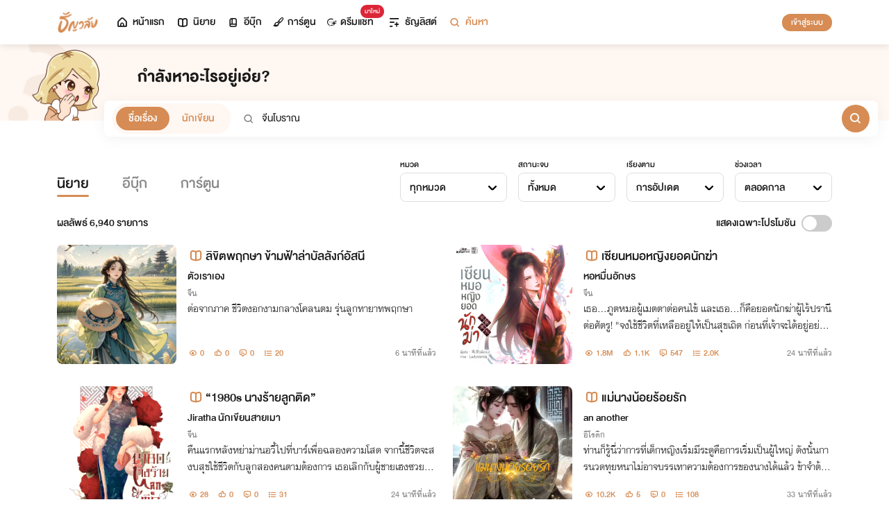

--- FILE ---
content_type: text/html; charset=utf-8
request_url: https://www.tunwalai.com/search/story/items?keyword=%E0%B8%88%E0%B8%B5%E0%B8%99%E0%B9%82%E0%B8%9A%E0%B8%A3%E0%B8%B2%E0%B8%93%20&catId=0&sortBy=date&sortTime=all&endStatus=all&isPromotion=false
body_size: 9707
content:

    <style>
        .item-content {
            width: 172px;
            height: 172px;
            margin: auto;
        }

            .item-content img {
                width: 172px;
                height: 172px;
                border-radius: 8px;
            }

        .result-count {
            font-size: 20px;
            font-family: DBHelvethaicaMonX-65Med;
        }

        .novel-icon-position {
            top: 4px;
        }

        .tag-sm-flashsale {
            min-width: 56px;
        }

        @media (max-width: 575px) {
            .stat-position {
                position: unset;
            }

            .item-content {
                width: 100px;
                height: auto;
                margin: unset;
            }

                .item-content img {
                    width: 100px;
                    height: 100px;
                    border-radius: 4px;
                }
        }
    </style>
    <div class="col-12 result-count flex-row d-flex align-items-center">
        <h3 class="mb-0 font-20">ผลลัพธ์ <span id="countTotal">6,940</span> รายการ</h3>
        <div class="d-flex ms-auto promotion-filter align-items-center">
            <label class="f-normal-65 f-size-md ms-auto" for="checkPromotion">แสดงเฉพาะโปรโมชัน</label>
            <div class="d-flex swiper-container">
                <label id="switchLabelCheckAll" for="checkPromotion" class="switch-label"></label>
                <label class="switch">
                    <input id="checkPromotion" name="checkPromotion" type="checkbox" >
                    <span class="slider round"></span>
                </label>
            </div>
        </div>
    </div>
        <div class="col-md-6 col-12 visible-item">
            <div class="item">
                <div class="item-content position-relative">
                    <a href="/story/883021?searchFilterPromotion=False" title="ลิขิตพฤกษา ข้ามฟ้าล่าบัลลังก์อัสนี" target="_blank" class="d-flex position-relative flex-column">

                        <img src="https://cdn-th.tunwalai.net/files/story/883021/639044849070026677-story.webp" class="img-cover" alt="ลิขิตพฤกษา ข้ามฟ้าล่าบัลลังก์อัสนี" />
                    </a>
                </div>
                <div class="item-description ml-16 w-100 position-relative">
                    <h3 class="content-main-text d-flex flex-row align-items-center">
                        <a href="/story/883021?searchFilterPromotion=False" title="ลิขิตพฤกษา ข้ามฟ้าล่าบัลลังก์อัสนี" target="_blank" class="one-line-text">
                            <i class="icon-tunwalai-line-novel font-18 position-relative novel-icon-position text-primary mr-2"></i>ลิขิตพฤกษา ข้ามฟ้าล่าบัลลังก์อัสนี
                        </a>
                    </h3>
                    <p class="one-line-text content-sub-text">
                        <a href="/profile/6726521" title="ตัวเราเอง">
                            ตัวเราเอง
                        </a>
                    </p>
                    <p class="one-line-text content-sub-sub-text mb-0">
                        <a href="/Search/Story?catId=22" title="จีน">
                            จีน
                        </a>
                    </p>
                    <p class="two-line-text story-short-description">
                        <span>
                            ต่อจากภาค ชีวิตงอกงามกลางโคลนตม รุ่นลูกทายาทพฤกษา
                        </span>
                    </p>
                    <div class="one-line-text d-flex stat-position">
                        <div class="stat-section f-normal-65">
                            <div class="stat-text d-flex mb-1" style="word-break: keep-all;">
                                <i class="icon-tunwalai-line-eye m-center"></i>
                                <span class="stat-space"> 0</span>
                                <i class="icon-tunwalai-line-thumb m-center"></i>
                                <span class="stat-space"> 0</span>
                                <i class="icon-tunwalai-line-comment m-center"></i>
                                <span class="stat-space"> 0</span>
                                <i class="icon-tunwalai-line-chapter m-center"></i>
                                <span class="stat-space"> 20</span>
                            </div>
                            <div class="update-time">
                                6 นาทีที่แล้ว
                            </div>
                        </div>
                    </div>
                </div>
            </div>
        </div>
        <div class="col-md-6 col-12 visible-item">
            <div class="item">
                <div class="item-content position-relative">
                    <a href="/story/569355?searchFilterPromotion=False" title="เซียนหมอหญิงยอดนักฆ่า" target="_blank" class="d-flex position-relative flex-column">

                        <img src="https://cdn-th.tunwalai.net/files/story/569355/637945110756170135-story.jpg" class="img-cover" alt="เซียนหมอหญิงยอดนักฆ่า" />
                    </a>
                </div>
                <div class="item-description ml-16 w-100 position-relative">
                    <h3 class="content-main-text d-flex flex-row align-items-center">
                        <a href="/story/569355?searchFilterPromotion=False" title="เซียนหมอหญิงยอดนักฆ่า" target="_blank" class="one-line-text">
                            <i class="icon-tunwalai-line-novel font-18 position-relative novel-icon-position text-primary mr-2"></i>เซียนหมอหญิงยอดนักฆ่า
                        </a>
                    </h3>
                    <p class="one-line-text content-sub-text">
                        <a href="/profile/1861037" title="หอหมื่นอักษร">
                            หอหมื่นอักษร
                        </a>
                    </p>
                    <p class="one-line-text content-sub-sub-text mb-0">
                        <a href="/Search/Story?catId=22" title="จีน">
                            จีน
                        </a>
                    </p>
                    <p class="two-line-text story-short-description">
                        <span>
                            เธอ...ภูตหมอผู้เมตตาต่อคนไข้ และเธอ...ก็คือยอดนักฆ่าผู้ไร้ปรานีต่อศัตรู! &quot;จงใช้ชีวิตที่เหลืออยู่ให้เป็นสุขเถิด ก่อนที่เจ้าจะได้อยู่อย่างตายทั้งเป็นตลอดชีวิตนี้!&quot;
                        </span>
                    </p>
                    <div class="one-line-text d-flex stat-position">
                        <div class="stat-section f-normal-65">
                            <div class="stat-text d-flex mb-1" style="word-break: keep-all;">
                                <i class="icon-tunwalai-line-eye m-center"></i>
                                <span class="stat-space"> 1.8M</span>
                                <i class="icon-tunwalai-line-thumb m-center"></i>
                                <span class="stat-space"> 1.1K</span>
                                <i class="icon-tunwalai-line-comment m-center"></i>
                                <span class="stat-space"> 547</span>
                                <i class="icon-tunwalai-line-chapter m-center"></i>
                                <span class="stat-space"> 2.0K</span>
                            </div>
                            <div class="update-time">
                                24 นาทีที่แล้ว
                            </div>
                        </div>
                    </div>
                </div>
            </div>
        </div>
        <div class="col-md-6 col-12 visible-item">
            <div class="item">
                <div class="item-content position-relative">
                    <a href="/story/883026?searchFilterPromotion=False" title="“1980s นางร้ายลูกติด”" target="_blank" class="d-flex position-relative flex-column">

                        <img src="https://cdn-th.tunwalai.net/files/story/883026/639044879623654077-story.webp" class="img-cover" alt="“1980s นางร้ายลูกติด”" />
                    </a>
                </div>
                <div class="item-description ml-16 w-100 position-relative">
                    <h3 class="content-main-text d-flex flex-row align-items-center">
                        <a href="/story/883026?searchFilterPromotion=False" title="“1980s นางร้ายลูกติด”" target="_blank" class="one-line-text">
                            <i class="icon-tunwalai-line-novel font-18 position-relative novel-icon-position text-primary mr-2"></i>“1980s นางร้ายลูกติด”
                        </a>
                    </h3>
                    <p class="one-line-text content-sub-text">
                        <a href="/profile/6631314" title="Jiratha นักเขียนสายเมา">
                            Jiratha นักเขียนสายเมา
                        </a>
                    </p>
                    <p class="one-line-text content-sub-sub-text mb-0">
                        <a href="/Search/Story?catId=22" title="จีน">
                            จีน
                        </a>
                    </p>
                    <p class="two-line-text story-short-description">
                        <span>
                            คืนแรกหลังหย่าม่านอวี้ไปที่บาร์เพื่อฉลองความโสด จากนี้ชีวิตจะสงบสุขใช้ชีวิตกับลูกสองคนตามต้องการ เธอเลิกกับผู้ชายเฮงซวยได้แล้ว แต่คิดไม่ถึงว่าคืนนั้นเธอจะได้สามีใหม่ทันทีเพราะความเมา
                        </span>
                    </p>
                    <div class="one-line-text d-flex stat-position">
                        <div class="stat-section f-normal-65">
                            <div class="stat-text d-flex mb-1" style="word-break: keep-all;">
                                <i class="icon-tunwalai-line-eye m-center"></i>
                                <span class="stat-space"> 28</span>
                                <i class="icon-tunwalai-line-thumb m-center"></i>
                                <span class="stat-space"> 0</span>
                                <i class="icon-tunwalai-line-comment m-center"></i>
                                <span class="stat-space"> 0</span>
                                <i class="icon-tunwalai-line-chapter m-center"></i>
                                <span class="stat-space"> 31</span>
                            </div>
                            <div class="update-time">
                                24 นาทีที่แล้ว
                            </div>
                        </div>
                    </div>
                </div>
            </div>
        </div>
        <div class="col-md-6 col-12 visible-item">
            <div class="item">
                <div class="item-content position-relative">
                    <a href="/story/868575?searchFilterPromotion=False" title="แม่นางน้อยร้อยรัก" target="_blank" class="d-flex position-relative flex-column">

                        <img src="https://cdn-th.tunwalai.net/files/story/868575/638950656960513063-story.webp" class="img-cover" alt="แม่นางน้อยร้อยรัก" />
                    </a>
                </div>
                <div class="item-description ml-16 w-100 position-relative">
                    <h3 class="content-main-text d-flex flex-row align-items-center">
                        <a href="/story/868575?searchFilterPromotion=False" title="แม่นางน้อยร้อยรัก" target="_blank" class="one-line-text">
                            <i class="icon-tunwalai-line-novel font-18 position-relative novel-icon-position text-primary mr-2"></i>แม่นางน้อยร้อยรัก
                        </a>
                    </h3>
                    <p class="one-line-text content-sub-text">
                        <a href="/profile/12446917" title="an another">
                            an another
                        </a>
                    </p>
                    <p class="one-line-text content-sub-sub-text mb-0">
                        <a href="/Search/Story?catId=7" title="อีโรติก">
                            อีโรติก
                        </a>
                    </p>
                    <p class="two-line-text story-short-description">
                        <span>
                            ท่านก็รู้นี่ว่าการที่เด็กหญิงเริ่มมีระดูคือการเริ่มเป็นผู้ใหญ่ ดังนั้นการนวดทุยหนาไม่อาจบรรเทาความต้องการของนางได้แล้ว ข้าจำต้องเพิ่มวิธีนวดเฉพาะจุดที่เชิงกรานเพื่อกระตุ้นให้นางถึงจุดสุดยอด แต่ว่า..
                        </span>
                    </p>
                    <div class="one-line-text d-flex stat-position">
                        <div class="stat-section f-normal-65">
                            <div class="stat-text d-flex mb-1" style="word-break: keep-all;">
                                <i class="icon-tunwalai-line-eye m-center"></i>
                                <span class="stat-space"> 10.2K</span>
                                <i class="icon-tunwalai-line-thumb m-center"></i>
                                <span class="stat-space"> 5</span>
                                <i class="icon-tunwalai-line-comment m-center"></i>
                                <span class="stat-space"> 0</span>
                                <i class="icon-tunwalai-line-chapter m-center"></i>
                                <span class="stat-space"> 108</span>
                            </div>
                            <div class="update-time">
                                33 นาทีที่แล้ว
                            </div>
                        </div>
                    </div>
                </div>
            </div>
        </div>
        <div class="col-md-6 col-12 visible-item">
            <div class="item">
                <div class="item-content position-relative">
                    <a href="/story/880379?searchFilterPromotion=False" title="ทะลุมิติมาเป็นแม่หม้ายในยุคโบราณ" target="_blank" class="d-flex position-relative flex-column">

                        <img src="https://cdn-th.tunwalai.net/files/story/880379/639044287647375715-story.webp" class="img-cover" alt="ทะลุมิติมาเป็นแม่หม้ายในยุคโบราณ" />
                    </a>
                </div>
                <div class="item-description ml-16 w-100 position-relative">
                    <h3 class="content-main-text d-flex flex-row align-items-center">
                        <a href="/story/880379?searchFilterPromotion=False" title="ทะลุมิติมาเป็นแม่หม้ายในยุคโบราณ" target="_blank" class="one-line-text">
                            <i class="icon-tunwalai-line-novel font-18 position-relative novel-icon-position text-primary mr-2"></i>ทะลุมิติมาเป็นแม่หม้ายในยุคโบราณ
                        </a>
                    </h3>
                    <p class="one-line-text content-sub-text">
                        <a href="/profile/1046375" title="ช่างภาพหลังเขา">
                            ช่างภาพหลังเขา
                        </a>
                    </p>
                    <p class="one-line-text content-sub-sub-text mb-0">
                        <a href="/Search/Story?catId=22" title="จีน">
                            จีน
                        </a>
                    </p>
                    <p class="two-line-text story-short-description">
                        <span>
                            หลังจากสามีเสียชีวิต ฟานเหนียนชุน ก็ได้ตื่นขึ้นพร้อมความทรงจำจากชาติก่อน เธอกลายเป็นแม่หม้ายที่ต้องเลี้ยงดูลูกถึงสามคน ชีวิตเต็มไปด้วยความยากลำบากและแรงกดดัน&#xA;
                        </span>
                    </p>
                    <div class="one-line-text d-flex stat-position">
                        <div class="stat-section f-normal-65">
                            <div class="stat-text d-flex mb-1" style="word-break: keep-all;">
                                <i class="icon-tunwalai-line-eye m-center"></i>
                                <span class="stat-space"> 457</span>
                                <i class="icon-tunwalai-line-thumb m-center"></i>
                                <span class="stat-space"> 6</span>
                                <i class="icon-tunwalai-line-comment m-center"></i>
                                <span class="stat-space"> 3</span>
                                <i class="icon-tunwalai-line-chapter m-center"></i>
                                <span class="stat-space"> 15</span>
                            </div>
                            <div class="update-time">
                                39 นาทีที่แล้ว
                            </div>
                        </div>
                    </div>
                </div>
            </div>
        </div>
        <div class="col-md-6 col-12 visible-item">
            <div class="item">
                <div class="item-content position-relative">
                    <a href="/story/627157?searchFilterPromotion=False" title="ทวนข้าจะแทงเข้าไปในกายเจ้า (จีนโบราณ)" target="_blank" class="d-flex position-relative flex-column">
                            <span class="badge-finish badge-md d-none d-sm-block">จบ</span>
                            <span class="badge-finish badge-sm d-block d-sm-none">จบ</span>

                        <img src="https://cdn-th.tunwalai.net/files/story/627157/637900273720628160-story.jpg" class="img-cover" alt="ทวนข้าจะแทงเข้าไปในกายเจ้า (จีนโบราณ)" />
                    </a>
                </div>
                <div class="item-description ml-16 w-100 position-relative">
                    <h3 class="content-main-text d-flex flex-row align-items-center">
                        <a href="/story/627157?searchFilterPromotion=False" title="ทวนข้าจะแทงเข้าไปในกายเจ้า (จีนโบราณ)" target="_blank" class="one-line-text">
                            <i class="icon-tunwalai-line-novel font-18 position-relative novel-icon-position text-primary mr-2"></i>ทวนข้าจะแทงเข้าไปในกายเจ้า (จีนโบราณ)
                        </a>
                    </h3>
                    <p class="one-line-text content-sub-text">
                        <a href="/profile/1612331" title="MadamRuby">
                            MadamRuby
                        </a>
                    </p>
                    <p class="one-line-text content-sub-sub-text mb-0">
                        <a href="/Search/Story?catId=22" title="จีน">
                            จีน
                        </a>
                    </p>
                    <p class="two-line-text story-short-description">
                        <span>
                             แม่ทัพจอมเสียบอย่างเขา ไม่ว่าจะเป็นศึกรบหรือศึกรักเขาจัดหนักทุกกระบวนท่า
                        </span>
                    </p>
                    <div class="one-line-text d-flex stat-position">
                        <div class="stat-section f-normal-65">
                            <div class="stat-text d-flex mb-1" style="word-break: keep-all;">
                                <i class="icon-tunwalai-line-eye m-center"></i>
                                <span class="stat-space"> 331.9K</span>
                                <i class="icon-tunwalai-line-thumb m-center"></i>
                                <span class="stat-space"> 92</span>
                                <i class="icon-tunwalai-line-comment m-center"></i>
                                <span class="stat-space"> 9</span>
                                <i class="icon-tunwalai-line-chapter m-center"></i>
                                <span class="stat-space"> 45</span>
                            </div>
                            <div class="update-time">
                                40 นาทีที่แล้ว
                            </div>
                        </div>
                    </div>
                </div>
            </div>
        </div>
        <div class="col-md-6 col-12 visible-item">
            <div class="item">
                <div class="item-content position-relative">
                    <a href="/story/883025?searchFilterPromotion=False" title="เก็บน้องชายเขามาเลี้ยง แต่พี่ชายกลับขอเลี้ยงข้าแทน" target="_blank" class="d-flex position-relative flex-column">
                            <span class="badge-finish badge-md d-none d-sm-block">จบ</span>
                            <span class="badge-finish badge-sm d-block d-sm-none">จบ</span>

                        <img src="https://cdn-th.tunwalai.net/files/story/883025/639044875978478156-story.webp" class="img-cover" alt="เก็บน้องชายเขามาเลี้ยง แต่พี่ชายกลับขอเลี้ยงข้าแทน" />
                    </a>
                </div>
                <div class="item-description ml-16 w-100 position-relative">
                    <h3 class="content-main-text d-flex flex-row align-items-center">
                        <a href="/story/883025?searchFilterPromotion=False" title="เก็บน้องชายเขามาเลี้ยง แต่พี่ชายกลับขอเลี้ยงข้าแทน" target="_blank" class="one-line-text">
                            <i class="icon-tunwalai-line-novel font-18 position-relative novel-icon-position text-primary mr-2"></i>เก็บน้องชายเขามาเลี้ยง แต่พี่ชายกลับขอเลี้ยงข้าแทน
                        </a>
                    </h3>
                    <p class="one-line-text content-sub-text">
                        <a href="/profile/16069833" title="รัญจ์">
                            รัญจ์
                        </a>
                    </p>
                    <p class="one-line-text content-sub-sub-text mb-0">
                        <a href="/Search/Story?catId=10" title="Y">
                            Y
                        </a>
                    </p>
                    <p class="two-line-text story-short-description">
                        <span>
                            เก็บเด็กทารกมาเลี้ยงได้ 2 ปี พร้อมสกิลโกงจากระบบร้านค้า แต่จู่ๆ พี่ชายตัวจริงของเด็กก็โผล่มา!ตอนแรกก็นึกว่าจะโดนจับข้อหาขโมยเด็ก แต่ไปๆ มาๆ ไหงคุณชายตระกูลใหญ่ถึงมองเกอหน้าบากอย่างข้า ด้วยสายตาวิบวับ
                        </span>
                    </p>
                    <div class="one-line-text d-flex stat-position">
                        <div class="stat-section f-normal-65">
                            <div class="stat-text d-flex mb-1" style="word-break: keep-all;">
                                <i class="icon-tunwalai-line-eye m-center"></i>
                                <span class="stat-space"> 37</span>
                                <i class="icon-tunwalai-line-thumb m-center"></i>
                                <span class="stat-space"> 0</span>
                                <i class="icon-tunwalai-line-comment m-center"></i>
                                <span class="stat-space"> 0</span>
                                <i class="icon-tunwalai-line-chapter m-center"></i>
                                <span class="stat-space"> 38</span>
                            </div>
                            <div class="update-time">
                                52 นาทีที่แล้ว
                            </div>
                        </div>
                    </div>
                </div>
            </div>
        </div>
        <div class="col-md-6 col-12 visible-item">
            <div class="item">
                <div class="item-content position-relative">
                    <a href="/story/882873?searchFilterPromotion=False" title="ข้าย้อนเวลากลับมาเพื่อเป็นนางร้าย" target="_blank" class="d-flex position-relative flex-column">

                        <img src="https://cdn-th.tunwalai.net/files/story/882873/639044027212941271-story.webp" class="img-cover" alt="ข้าย้อนเวลากลับมาเพื่อเป็นนางร้าย" />
                    </a>
                </div>
                <div class="item-description ml-16 w-100 position-relative">
                    <h3 class="content-main-text d-flex flex-row align-items-center">
                        <a href="/story/882873?searchFilterPromotion=False" title="ข้าย้อนเวลากลับมาเพื่อเป็นนางร้าย" target="_blank" class="one-line-text">
                            <i class="icon-tunwalai-line-novel font-18 position-relative novel-icon-position text-primary mr-2"></i>ข้าย้อนเวลากลับมาเพื่อเป็นนางร้าย
                        </a>
                    </h3>
                    <p class="one-line-text content-sub-text">
                        <a href="/profile/6631314" title="Jiratha นักเขียนสายเมา">
                            Jiratha นักเขียนสายเมา
                        </a>
                    </p>
                    <p class="one-line-text content-sub-sub-text mb-0">
                        <a href="/Search/Story?catId=22" title="จีน">
                            จีน
                        </a>
                    </p>
                    <p class="two-line-text story-short-description">
                        <span>
                            ถูกคนรักและสหายสนิทหักหลัง ถ้าไม่แต้นคงไม่ใช่ ตระกูหลีของนางตายยกตระกูล เพราะความโง่ของนางและสองคนมี่นางเชื่อใจ นางเลยกลับมาเพื่อเล่นบทนางร้ายเป็นการเอาคืน
                        </span>
                    </p>
                    <div class="one-line-text d-flex stat-position">
                        <div class="stat-section f-normal-65">
                            <div class="stat-text d-flex mb-1" style="word-break: keep-all;">
                                <i class="icon-tunwalai-line-eye m-center"></i>
                                <span class="stat-space"> 130</span>
                                <i class="icon-tunwalai-line-thumb m-center"></i>
                                <span class="stat-space"> 0</span>
                                <i class="icon-tunwalai-line-comment m-center"></i>
                                <span class="stat-space"> 0</span>
                                <i class="icon-tunwalai-line-chapter m-center"></i>
                                <span class="stat-space"> 35</span>
                            </div>
                            <div class="update-time">
                                55 นาทีที่แล้ว
                            </div>
                        </div>
                    </div>
                </div>
            </div>
        </div>
        <div class="col-md-6 col-12 visible-item">
            <div class="item">
                <div class="item-content position-relative">
                    <a href="/story/881503?searchFilterPromotion=False" title="องค์หญิงใหญ่ก็คือนางร้ายผู้นั้น 大公主就是那位女反派 " target="_blank" class="d-flex position-relative flex-column">

                        <img src="https://cdn-th.tunwalai.net/files/story/881503/639034518760781414-story.webp" class="img-cover" alt="องค์หญิงใหญ่ก็คือนางร้ายผู้นั้น 大公主就是那位女反派 " />
                    </a>
                </div>
                <div class="item-description ml-16 w-100 position-relative">
                    <h3 class="content-main-text d-flex flex-row align-items-center">
                        <a href="/story/881503?searchFilterPromotion=False" title="องค์หญิงใหญ่ก็คือนางร้ายผู้นั้น 大公主就是那位女反派 " target="_blank" class="one-line-text">
                            <i class="icon-tunwalai-line-novel font-18 position-relative novel-icon-position text-primary mr-2"></i>องค์หญิงใหญ่ก็คือนางร้ายผู้นั้น 大公主就是那位女反派 
                        </a>
                    </h3>
                    <p class="one-line-text content-sub-text">
                        <a href="/profile/6631314" title="Jiratha นักเขียนสายเมา">
                            Jiratha นักเขียนสายเมา
                        </a>
                    </p>
                    <p class="one-line-text content-sub-sub-text mb-0">
                        <a href="/Search/Story?catId=22" title="จีน">
                            จีน
                        </a>
                    </p>
                    <p class="two-line-text story-short-description">
                        <span>
                            พอตายถึงได้รู้องค์หญิงใหญ่เช่นนางก็เป็นได้แค่นางร้ายในนิยายเท่านั้น เมื่อสวรรค์ให้โอกาสกลับมา นางร้ายเช่นนางจะไม่โง่งมเพราะรักอีกแล้ว บุรุษใจร้ายเช่นเขา นางไม่เอาแล้ว แต่ไยการเลิกรักคนใจร้ายมันยากเย็น
                        </span>
                    </p>
                    <div class="one-line-text d-flex stat-position">
                        <div class="stat-section f-normal-65">
                            <div class="stat-text d-flex mb-1" style="word-break: keep-all;">
                                <i class="icon-tunwalai-line-eye m-center"></i>
                                <span class="stat-space"> 921</span>
                                <i class="icon-tunwalai-line-thumb m-center"></i>
                                <span class="stat-space"> 1</span>
                                <i class="icon-tunwalai-line-comment m-center"></i>
                                <span class="stat-space"> 0</span>
                                <i class="icon-tunwalai-line-chapter m-center"></i>
                                <span class="stat-space"> 35</span>
                            </div>
                            <div class="update-time">
                                55 นาทีที่แล้ว
                            </div>
                        </div>
                    </div>
                </div>
            </div>
        </div>
        <div class="col-md-6 col-12 visible-item">
            <div class="item">
                <div class="item-content position-relative">
                    <a href="/story/882182?searchFilterPromotion=False" title="หย่าก็หย่าแต่จ่ายเงินมาได้หรือไม่ท่านอ๋อง(มีอีบุ๊ค)" target="_blank" class="d-flex position-relative flex-column">

                        <img src="https://cdn-th.tunwalai.net/files/story/882182/639039106042578297-story.webp" class="img-cover" alt="หย่าก็หย่าแต่จ่ายเงินมาได้หรือไม่ท่านอ๋อง(มีอีบุ๊ค)" />
                    </a>
                </div>
                <div class="item-description ml-16 w-100 position-relative">
                    <h3 class="content-main-text d-flex flex-row align-items-center">
                        <a href="/story/882182?searchFilterPromotion=False" title="หย่าก็หย่าแต่จ่ายเงินมาได้หรือไม่ท่านอ๋อง(มีอีบุ๊ค)" target="_blank" class="one-line-text">
                            <i class="icon-tunwalai-line-novel font-18 position-relative novel-icon-position text-primary mr-2"></i>หย่าก็หย่าแต่จ่ายเงินมาได้หรือไม่ท่านอ๋อง(มีอีบุ๊ค)
                        </a>
                    </h3>
                    <p class="one-line-text content-sub-text">
                        <a href="/profile/6082902" title="sugaritthi2704">
                            sugaritthi2704
                        </a>
                    </p>
                    <p class="one-line-text content-sub-sub-text mb-0">
                        <a href="/Search/Story?catId=22" title="จีน">
                            จีน
                        </a>
                    </p>
                    <p class="two-line-text story-short-description">
                        <span>
                            สิ่งที่ข้ารู้คือต่อไปนี้ข้าไม่ต้องขายถ่านแล้ว
                        </span>
                    </p>
                    <div class="one-line-text d-flex stat-position">
                        <div class="stat-section f-normal-65">
                            <div class="stat-text d-flex mb-1" style="word-break: keep-all;">
                                <i class="icon-tunwalai-line-eye m-center"></i>
                                <span class="stat-space"> 400</span>
                                <i class="icon-tunwalai-line-thumb m-center"></i>
                                <span class="stat-space"> 0</span>
                                <i class="icon-tunwalai-line-comment m-center"></i>
                                <span class="stat-space"> 1</span>
                                <i class="icon-tunwalai-line-chapter m-center"></i>
                                <span class="stat-space"> 8</span>
                            </div>
                            <div class="update-time">
                                1 ชั่วโมงที่แล้ว
                            </div>
                        </div>
                    </div>
                </div>
            </div>
        </div>
        <div class="col-md-6 col-12 visible-item">
            <div class="item">
                <div class="item-content position-relative">
                    <a href="/story/882613?searchFilterPromotion=False" title="องค์ชายสิบเป็นเด็กดีกี่โมง!" target="_blank" class="d-flex position-relative flex-column">

                        <img src="https://cdn-th.tunwalai.net/files/story/882613/639042254196660454-story.webp" class="img-cover" alt="องค์ชายสิบเป็นเด็กดีกี่โมง!" />
                    </a>
                </div>
                <div class="item-description ml-16 w-100 position-relative">
                    <h3 class="content-main-text d-flex flex-row align-items-center">
                        <a href="/story/882613?searchFilterPromotion=False" title="องค์ชายสิบเป็นเด็กดีกี่โมง!" target="_blank" class="one-line-text">
                            <i class="icon-tunwalai-line-novel font-18 position-relative novel-icon-position text-primary mr-2"></i>องค์ชายสิบเป็นเด็กดีกี่โมง!
                        </a>
                    </h3>
                    <p class="one-line-text content-sub-text">
                        <a href="/profile/1532022" title="Khun">
                            Khun
                        </a>
                    </p>
                    <p class="one-line-text content-sub-sub-text mb-0">
                        <a href="/Search/Story?catId=10" title="Y">
                            Y
                        </a>
                    </p>
                    <p class="two-line-text story-short-description">
                        <span>
                            
                        </span>
                    </p>
                    <div class="one-line-text d-flex stat-position">
                        <div class="stat-section f-normal-65">
                            <div class="stat-text d-flex mb-1" style="word-break: keep-all;">
                                <i class="icon-tunwalai-line-eye m-center"></i>
                                <span class="stat-space"> 282</span>
                                <i class="icon-tunwalai-line-thumb m-center"></i>
                                <span class="stat-space"> 0</span>
                                <i class="icon-tunwalai-line-comment m-center"></i>
                                <span class="stat-space"> 0</span>
                                <i class="icon-tunwalai-line-chapter m-center"></i>
                                <span class="stat-space"> 30</span>
                            </div>
                            <div class="update-time">
                                1 ชั่วโมงที่แล้ว
                            </div>
                        </div>
                    </div>
                </div>
            </div>
        </div>
        <div class="col-md-6 col-12 visible-item">
            <div class="item">
                <div class="item-content position-relative">
                    <a href="/story/883005?searchFilterPromotion=False" title="ทะลุมิติมาเป็นมารดาของครอบครัวตัวร้าย" target="_blank" class="d-flex position-relative flex-column">

                        <img src="https://cdn-th.tunwalai.net/files/story/883005/639044733029018078-story.webp" class="img-cover" alt="ทะลุมิติมาเป็นมารดาของครอบครัวตัวร้าย" />
                    </a>
                </div>
                <div class="item-description ml-16 w-100 position-relative">
                    <h3 class="content-main-text d-flex flex-row align-items-center">
                        <a href="/story/883005?searchFilterPromotion=False" title="ทะลุมิติมาเป็นมารดาของครอบครัวตัวร้าย" target="_blank" class="one-line-text">
                            <i class="icon-tunwalai-line-novel font-18 position-relative novel-icon-position text-primary mr-2"></i>ทะลุมิติมาเป็นมารดาของครอบครัวตัวร้าย
                        </a>
                    </h3>
                    <p class="one-line-text content-sub-text">
                        <a href="/profile/9260806" title="จิตรกรนอนน้อย">
                            จิตรกรนอนน้อย
                        </a>
                    </p>
                    <p class="one-line-text content-sub-sub-text mb-0">
                        <a href="/Search/Story?catId=22" title="จีน">
                            จีน
                        </a>
                    </p>
                    <p class="two-line-text story-short-description">
                        <span>
                            ใครกล้าทำร้ายวายร้ายตัวน้อยทั้งสอง ภรรยาตัวร้ายอย่างข้าไม่ปล่อยไว้แน่
                        </span>
                    </p>
                    <div class="one-line-text d-flex stat-position">
                        <div class="stat-section f-normal-65">
                            <div class="stat-text d-flex mb-1" style="word-break: keep-all;">
                                <i class="icon-tunwalai-line-eye m-center"></i>
                                <span class="stat-space"> 119</span>
                                <i class="icon-tunwalai-line-thumb m-center"></i>
                                <span class="stat-space"> 0</span>
                                <i class="icon-tunwalai-line-comment m-center"></i>
                                <span class="stat-space"> 0</span>
                                <i class="icon-tunwalai-line-chapter m-center"></i>
                                <span class="stat-space"> 6</span>
                            </div>
                            <div class="update-time">
                                1 ชั่วโมงที่แล้ว
                            </div>
                        </div>
                    </div>
                </div>
            </div>
        </div>
        <div class="col-md-6 col-12 visible-item">
            <div class="item">
                <div class="item-content position-relative">
                    <a href="/story/881500?searchFilterPromotion=False" title="ทำไมฉันได้เล่นบทนางร้ายกันเนี่ย? 为什么我演女反派的戏剧" target="_blank" class="d-flex position-relative flex-column">

                        <img src="https://cdn-th.tunwalai.net/files/story/881500/639034487859462961-story.webp" class="img-cover" alt="ทำไมฉันได้เล่นบทนางร้ายกันเนี่ย? 为什么我演女反派的戏剧" />
                    </a>
                </div>
                <div class="item-description ml-16 w-100 position-relative">
                    <h3 class="content-main-text d-flex flex-row align-items-center">
                        <a href="/story/881500?searchFilterPromotion=False" title="ทำไมฉันได้เล่นบทนางร้ายกันเนี่ย? 为什么我演女反派的戏剧" target="_blank" class="one-line-text">
                            <i class="icon-tunwalai-line-novel font-18 position-relative novel-icon-position text-primary mr-2"></i>ทำไมฉันได้เล่นบทนางร้ายกันเนี่ย? 为什么我演女反派的戏剧
                        </a>
                    </h3>
                    <p class="one-line-text content-sub-text">
                        <a href="/profile/6631314" title="Jiratha นักเขียนสายเมา">
                            Jiratha นักเขียนสายเมา
                        </a>
                    </p>
                    <p class="one-line-text content-sub-sub-text mb-0">
                        <a href="/Search/Story?catId=22" title="จีน">
                            จีน
                        </a>
                    </p>
                    <p class="two-line-text story-short-description">
                        <span>
                            ไม่เข้าใจทำไมต้องได้เป็นนางร้าย แต่เอาเถอะ อย่างน้อยก็สวยรวยมาก เป็นนางร้ายที่ได้กินพระเอกสุดหล่อแซ่บด้วยไม่ถือว่าแย่ เมิ่งถิงยินดี
                        </span>
                    </p>
                    <div class="one-line-text d-flex stat-position">
                        <div class="stat-section f-normal-65">
                            <div class="stat-text d-flex mb-1" style="word-break: keep-all;">
                                <i class="icon-tunwalai-line-eye m-center"></i>
                                <span class="stat-space"> 1.1K</span>
                                <i class="icon-tunwalai-line-thumb m-center"></i>
                                <span class="stat-space"> 0</span>
                                <i class="icon-tunwalai-line-comment m-center"></i>
                                <span class="stat-space"> 0</span>
                                <i class="icon-tunwalai-line-chapter m-center"></i>
                                <span class="stat-space"> 36</span>
                            </div>
                            <div class="update-time">
                                2 ชั่วโมงที่แล้ว
                            </div>
                        </div>
                    </div>
                </div>
            </div>
        </div>
        <div class="col-md-6 col-12 visible-item">
            <div class="item">
                <div class="item-content position-relative">
                    <a href="/story/856579?searchFilterPromotion=False" title="รักลิขิต ผิดตัว" target="_blank" class="d-flex position-relative flex-column">

                        <img src="https://cdn-th.tunwalai.net/files/story/856579/638880676062593673-story.webp" class="img-cover" alt="รักลิขิต ผิดตัว" />
                    </a>
                </div>
                <div class="item-description ml-16 w-100 position-relative">
                    <h3 class="content-main-text d-flex flex-row align-items-center">
                        <a href="/story/856579?searchFilterPromotion=False" title="รักลิขิต ผิดตัว" target="_blank" class="one-line-text">
                            <i class="icon-tunwalai-line-novel font-18 position-relative novel-icon-position text-primary mr-2"></i>รักลิขิต ผิดตัว
                        </a>
                    </h3>
                    <p class="one-line-text content-sub-text">
                        <a href="/profile/15248321" title="kidteungzzz ">
                            kidteungzzz 
                        </a>
                    </p>
                    <p class="one-line-text content-sub-sub-text mb-0">
                        <a href="/Search/Story?catId=22" title="จีน">
                            จีน
                        </a>
                    </p>
                    <p class="two-line-text story-short-description">
                        <span>
                            เมื่อองค์รัชทายาทและพี่สาวของนางรักกัน แต่เมื่อถึงวันอภิเษกสมรสตามราชโองการพี่สาวของนางกลับถูกลักพาตัวไป เพื่อไม่ให้ผู้บริสุทธิ์หลายคนต้องโดนลงโทษ นางและพี่เขยในอนาคตเลยจำต้องร่วมมือเข้าพิธีแต่งงานกัน
                        </span>
                    </p>
                    <div class="one-line-text d-flex stat-position">
                        <div class="stat-section f-normal-65">
                            <div class="stat-text d-flex mb-1" style="word-break: keep-all;">
                                <i class="icon-tunwalai-line-eye m-center"></i>
                                <span class="stat-space"> 1.1K</span>
                                <i class="icon-tunwalai-line-thumb m-center"></i>
                                <span class="stat-space"> 2</span>
                                <i class="icon-tunwalai-line-comment m-center"></i>
                                <span class="stat-space"> 0</span>
                                <i class="icon-tunwalai-line-chapter m-center"></i>
                                <span class="stat-space"> 47</span>
                            </div>
                            <div class="update-time">
                                2 ชั่วโมงที่แล้ว
                            </div>
                        </div>
                    </div>
                </div>
            </div>
        </div>
        <div class="col-md-6 col-12 visible-item">
            <div class="item">
                <div class="item-content position-relative">
                    <a href="/story/880752?searchFilterPromotion=False" title="พระชายาจอมแก่น " target="_blank" class="d-flex position-relative flex-column">

                        <img src="https://cdn-th.tunwalai.net/files/story/880752/639029635971720053-story.webp" class="img-cover" alt="พระชายาจอมแก่น " />
                    </a>
                </div>
                <div class="item-description ml-16 w-100 position-relative">
                    <h3 class="content-main-text d-flex flex-row align-items-center">
                        <a href="/story/880752?searchFilterPromotion=False" title="พระชายาจอมแก่น " target="_blank" class="one-line-text">
                            <i class="icon-tunwalai-line-novel font-18 position-relative novel-icon-position text-primary mr-2"></i>พระชายาจอมแก่น 
                        </a>
                    </h3>
                    <p class="one-line-text content-sub-text">
                        <a href="/profile/15491203" title="Princess of the Moon">
                            Princess of the Moon
                        </a>
                    </p>
                    <p class="one-line-text content-sub-sub-text mb-0">
                        <a href="/Search/Story?catId=10" title="Y">
                            Y
                        </a>
                    </p>
                    <p class="two-line-text story-short-description">
                        <span>
                            เมื่อ &#x27;เสี่ยวหลงเซีย&#x27; จอมยุทธ์จอมแก่นเคยบังอาจเหยียบหลัง &#x27;เศรษฐีใบ้&#x27; เพื่อข้ามกำแพง โดยไม่รู้ว่าเขาคือ &#x27;อ๋องผิงหยาง&#x27; ปลอมตัวมา! กระทั่งบิดาสั่งให้เข้าวังไปอวยพรวันเกิดรัชทายาท ความซวยจึงบังเกิด
                        </span>
                    </p>
                    <div class="one-line-text d-flex stat-position">
                        <div class="stat-section f-normal-65">
                            <div class="stat-text d-flex mb-1" style="word-break: keep-all;">
                                <i class="icon-tunwalai-line-eye m-center"></i>
                                <span class="stat-space"> 3.5K</span>
                                <i class="icon-tunwalai-line-thumb m-center"></i>
                                <span class="stat-space"> 0</span>
                                <i class="icon-tunwalai-line-comment m-center"></i>
                                <span class="stat-space"> 1</span>
                                <i class="icon-tunwalai-line-chapter m-center"></i>
                                <span class="stat-space"> 42</span>
                            </div>
                            <div class="update-time">
                                3 ชั่วโมงที่แล้ว
                            </div>
                        </div>
                    </div>
                </div>
            </div>
        </div>
        <div class="col-md-6 col-12 visible-item">
            <div class="item">
                <div class="item-content position-relative">
                    <a href="/story/882322?searchFilterPromotion=False" title=" เมื่อผมไปเป็นฮูหยินของแม่ทัพผู้เลือดเย็น" target="_blank" class="d-flex position-relative flex-column">

                        <img src="https://cdn-th.tunwalai.net/files/story/882322/639040480299554854-story.webp" class="img-cover" alt=" เมื่อผมไปเป็นฮูหยินของแม่ทัพผู้เลือดเย็น" />
                    </a>
                </div>
                <div class="item-description ml-16 w-100 position-relative">
                    <h3 class="content-main-text d-flex flex-row align-items-center">
                        <a href="/story/882322?searchFilterPromotion=False" title=" เมื่อผมไปเป็นฮูหยินของแม่ทัพผู้เลือดเย็น" target="_blank" class="one-line-text">
                            <i class="icon-tunwalai-line-novel font-18 position-relative novel-icon-position text-primary mr-2"></i> เมื่อผมไปเป็นฮูหยินของแม่ทัพผู้เลือดเย็น
                        </a>
                    </h3>
                    <p class="one-line-text content-sub-text">
                        <a href="/profile/8329313" title="ชีสเหลว">
                            ชีสเหลว
                        </a>
                    </p>
                    <p class="one-line-text content-sub-sub-text mb-0">
                        <a href="/Search/Story?catId=2" title="รักโรแมนติก">
                            รักโรแมนติก
                        </a>
                    </p>
                    <p class="two-line-text story-short-description">
                        <span>
                            เมื่อ &quot;หวังอี้เฉิน&quot; นักวาดหนุ่มต้องเข้าร่าง &quot;แม่นางจิ่นลั่วฮวา&quot; ซ้ำเติมดันกลายเป็นเครื่องบรรณาการขัดโทษให้ &quot;ท่านแม่ทัพ&quot; ผู้โหดเหี้ยมเพื่อล้างผิดให้ตระกูล ปฏิบัติการเพื่อเอาตัวรอดจึงเริ่มขึ้น!
                        </span>
                    </p>
                    <div class="one-line-text d-flex stat-position">
                        <div class="stat-section f-normal-65">
                            <div class="stat-text d-flex mb-1" style="word-break: keep-all;">
                                <i class="icon-tunwalai-line-eye m-center"></i>
                                <span class="stat-space"> 280</span>
                                <i class="icon-tunwalai-line-thumb m-center"></i>
                                <span class="stat-space"> 1</span>
                                <i class="icon-tunwalai-line-comment m-center"></i>
                                <span class="stat-space"> 0</span>
                                <i class="icon-tunwalai-line-chapter m-center"></i>
                                <span class="stat-space"> 3</span>
                            </div>
                            <div class="update-time">
                                3 ชั่วโมงที่แล้ว
                            </div>
                        </div>
                    </div>
                </div>
            </div>
        </div>
        <div class="col-md-6 col-12 visible-item">
            <div class="item">
                <div class="item-content position-relative">
                    <a href="/story/881410?searchFilterPromotion=False" title="หวนคืนครานี้ข้าไม่มีใจให้ท่านอีกแล้ว" target="_blank" class="d-flex position-relative flex-column">

                        <img src="https://cdn-th.tunwalai.net/files/story/881410/639033888075778945-story.webp" class="img-cover" alt="หวนคืนครานี้ข้าไม่มีใจให้ท่านอีกแล้ว" />
                    </a>
                </div>
                <div class="item-description ml-16 w-100 position-relative">
                    <h3 class="content-main-text d-flex flex-row align-items-center">
                        <a href="/story/881410?searchFilterPromotion=False" title="หวนคืนครานี้ข้าไม่มีใจให้ท่านอีกแล้ว" target="_blank" class="one-line-text">
                            <i class="icon-tunwalai-line-novel font-18 position-relative novel-icon-position text-primary mr-2"></i>หวนคืนครานี้ข้าไม่มีใจให้ท่านอีกแล้ว
                        </a>
                    </h3>
                    <p class="one-line-text content-sub-text">
                        <a href="/profile/10046474" title="ซูกิ่งหลิว/ฟองชมพู/แสงสีชมพู">
                            ซูกิ่งหลิว/ฟองชมพู/แสงสีชมพู
                        </a>
                    </p>
                    <p class="one-line-text content-sub-sub-text mb-0">
                        <a href="/Search/Story?catId=22" title="จีน">
                            จีน
                        </a>
                    </p>
                    <p class="two-line-text story-short-description">
                        <span>
                            เพราะรู้ว่าเขามีคนรักเก่าที่ตายจากไป นางจึงยอมทำทุกอย่างเพื่อให้เขารักนาง แต่สิ่งที่ได้กลับมาคือความเย็นชาและบทลงโทษที่ทำให้นางตายจาก 
                        </span>
                    </p>
                    <div class="one-line-text d-flex stat-position">
                        <div class="stat-section f-normal-65">
                            <div class="stat-text d-flex mb-1" style="word-break: keep-all;">
                                <i class="icon-tunwalai-line-eye m-center"></i>
                                <span class="stat-space"> 601</span>
                                <i class="icon-tunwalai-line-thumb m-center"></i>
                                <span class="stat-space"> 4</span>
                                <i class="icon-tunwalai-line-comment m-center"></i>
                                <span class="stat-space"> 0</span>
                                <i class="icon-tunwalai-line-chapter m-center"></i>
                                <span class="stat-space"> 11</span>
                            </div>
                            <div class="update-time">
                                3 ชั่วโมงที่แล้ว
                            </div>
                        </div>
                    </div>
                </div>
            </div>
        </div>
        <div class="col-md-6 col-12 visible-item">
            <div class="item">
                <div class="item-content position-relative">
                    <a href="/story/820567?searchFilterPromotion=False" title="หอบมิติไม่ธรรมดามาเป็นชาวนาแม่ม่าย" target="_blank" class="d-flex position-relative flex-column">

                        <img src="https://cdn-th.tunwalai.net/files/story/820567/638688099568458040-story.jpg" class="img-cover" alt="หอบมิติไม่ธรรมดามาเป็นชาวนาแม่ม่าย" />
                    </a>
                </div>
                <div class="item-description ml-16 w-100 position-relative">
                    <h3 class="content-main-text d-flex flex-row align-items-center">
                        <a href="/story/820567?searchFilterPromotion=False" title="หอบมิติไม่ธรรมดามาเป็นชาวนาแม่ม่าย" target="_blank" class="one-line-text">
                            <i class="icon-tunwalai-line-novel font-18 position-relative novel-icon-position text-primary mr-2"></i>หอบมิติไม่ธรรมดามาเป็นชาวนาแม่ม่าย
                        </a>
                    </h3>
                    <p class="one-line-text content-sub-text">
                        <a href="/profile/4422158" title="Novel Kingdom">
                            Novel Kingdom
                        </a>
                    </p>
                    <p class="one-line-text content-sub-sub-text mb-0">
                        <a href="/Search/Story?catId=2" title="รักโรแมนติก">
                            รักโรแมนติก
                        </a>
                    </p>
                    <p class="two-line-text story-short-description">
                        <span>
                            หลานจิ่ว ทะลุมิติมาอยู่ในร่างของเหอจิ่วเหนียง สะใภ้ตระกูลลู่ผู้อาภัพ นางเลี้ยงดูบุตรชายขี้โรควัยสองปีกว่าเพียงลำพัง เนื่องจากหลังแต่งงานได้เพียงวันเดียวผู้เป็นสามีก็ต้องออกไปรับใช้ชาติกะทันหัน
                        </span>
                    </p>
                    <div class="one-line-text d-flex stat-position">
                        <div class="stat-section f-normal-65">
                            <div class="stat-text d-flex mb-1" style="word-break: keep-all;">
                                <i class="icon-tunwalai-line-eye m-center"></i>
                                <span class="stat-space"> 107.2K</span>
                                <i class="icon-tunwalai-line-thumb m-center"></i>
                                <span class="stat-space"> 51</span>
                                <i class="icon-tunwalai-line-comment m-center"></i>
                                <span class="stat-space"> 47</span>
                                <i class="icon-tunwalai-line-chapter m-center"></i>
                                <span class="stat-space"> 823</span>
                            </div>
                            <div class="update-time">
                                3 ชั่วโมงที่แล้ว
                            </div>
                        </div>
                    </div>
                </div>
            </div>
        </div>
        <div class="col-md-6 col-12 visible-item">
            <div class="item">
                <div class="item-content position-relative">
                    <a href="/story/878240?searchFilterPromotion=False" title="เมื่อตัวประกอบเป็นที่รักของข้า" target="_blank" class="d-flex position-relative flex-column">

                        <img src="https://cdn-th.tunwalai.net/files/story/878240/639012253195161455-story.webp" class="img-cover" alt="เมื่อตัวประกอบเป็นที่รักของข้า" />
                    </a>
                </div>
                <div class="item-description ml-16 w-100 position-relative">
                    <h3 class="content-main-text d-flex flex-row align-items-center">
                        <a href="/story/878240?searchFilterPromotion=False" title="เมื่อตัวประกอบเป็นที่รักของข้า" target="_blank" class="one-line-text">
                            <i class="icon-tunwalai-line-novel font-18 position-relative novel-icon-position text-primary mr-2"></i>เมื่อตัวประกอบเป็นที่รักของข้า
                        </a>
                    </h3>
                    <p class="one-line-text content-sub-text">
                        <a href="/profile/8964652" title="ปลายพู่กันสีหมอก">
                            ปลายพู่กันสีหมอก
                        </a>
                    </p>
                    <p class="one-line-text content-sub-sub-text mb-0">
                        <a href="/Search/Story?catId=22" title="จีน">
                            จีน
                        </a>
                    </p>
                    <p class="two-line-text story-short-description">
                        <span>
                            เมื่อ &#x27;ตัวประกอบ&#x27; ที่อยากอยู่อย่างสงบ...กลับกลายเป็น &#x27;ตัวเอก&#x27; ในสายตาของพวกเขา! เรื่องราวความรักวุ่นวายระหว่างคนที่อยากซ่อนตัว กับคนที่พยายามจะค้นหา จึงเริ่มต้นขึ้น!
                        </span>
                    </p>
                    <div class="one-line-text d-flex stat-position">
                        <div class="stat-section f-normal-65">
                            <div class="stat-text d-flex mb-1" style="word-break: keep-all;">
                                <i class="icon-tunwalai-line-eye m-center"></i>
                                <span class="stat-space"> 1.2K</span>
                                <i class="icon-tunwalai-line-thumb m-center"></i>
                                <span class="stat-space"> 0</span>
                                <i class="icon-tunwalai-line-comment m-center"></i>
                                <span class="stat-space"> 0</span>
                                <i class="icon-tunwalai-line-chapter m-center"></i>
                                <span class="stat-space"> 58</span>
                            </div>
                            <div class="update-time">
                                3 ชั่วโมงที่แล้ว
                            </div>
                        </div>
                    </div>
                </div>
            </div>
        </div>
        <div class="col-md-6 col-12 visible-item">
            <div class="item">
                <div class="item-content position-relative">
                    <a href="/story/882723?searchFilterPromotion=False" title="ย้อนเวลามาร้ายเพื่อทวงสามีกลับคืน" target="_blank" class="d-flex position-relative flex-column">

                        <img src="https://cdn-th.tunwalai.net/files/story/882723/639043057998679592-story.webp" class="img-cover" alt="ย้อนเวลามาร้ายเพื่อทวงสามีกลับคืน" />
                    </a>
                </div>
                <div class="item-description ml-16 w-100 position-relative">
                    <h3 class="content-main-text d-flex flex-row align-items-center">
                        <a href="/story/882723?searchFilterPromotion=False" title="ย้อนเวลามาร้ายเพื่อทวงสามีกลับคืน" target="_blank" class="one-line-text">
                            <i class="icon-tunwalai-line-novel font-18 position-relative novel-icon-position text-primary mr-2"></i>ย้อนเวลามาร้ายเพื่อทวงสามีกลับคืน
                        </a>
                    </h3>
                    <p class="one-line-text content-sub-text">
                        <a href="/profile/12334577" title="ตะวันรัตน์ tawanrat ">
                            ตะวันรัตน์ tawanrat 
                        </a>
                    </p>
                    <p class="one-line-text content-sub-sub-text mb-0">
                        <a href="/Search/Story?catId=22" title="จีน">
                            จีน
                        </a>
                    </p>
                    <p class="two-line-text story-short-description">
                        <span>
                            เฟยฉีย้อนเวลากลับมาเพื่อทวงคืนทุกสิ่ง แม้สามีจะถูกมนตรามืดครอบงำจนตาบอดเห็นผิดเป็นชอบ  แต่นางจะไม่มีวันยอมหย่า นางจะคงอยู่ในตำแหน่งฮูหยินเอกเพื่อเป็นขื่อคาค้ำคอคนชั่ว
                        </span>
                    </p>
                    <div class="one-line-text d-flex stat-position">
                        <div class="stat-section f-normal-65">
                            <div class="stat-text d-flex mb-1" style="word-break: keep-all;">
                                <i class="icon-tunwalai-line-eye m-center"></i>
                                <span class="stat-space"> 132</span>
                                <i class="icon-tunwalai-line-thumb m-center"></i>
                                <span class="stat-space"> 0</span>
                                <i class="icon-tunwalai-line-comment m-center"></i>
                                <span class="stat-space"> 0</span>
                                <i class="icon-tunwalai-line-chapter m-center"></i>
                                <span class="stat-space"> 4</span>
                            </div>
                            <div class="update-time">
                                3 ชั่วโมงที่แล้ว
                            </div>
                        </div>
                    </div>
                </div>
            </div>
        </div>
    <div class="paginatation-section visible-item d-flex justify-content-center justify-content-md-end">
        <button class="btn btn-pagination" id="prevBtn" data-cursor="">
            <i class="icon-tunwalai-line-left"></i>
        </button>
        <button class="btn btn-pagination ms-2" id="nextBtn" data-cursor="page-0-next">
            <i class="icon-tunwalai-line-right"></i>
        </button>
    </div>
    <script type='text/javascript'>
        $(document).ready(function () {
                $("#prevBtn").prop('disabled', true);

                $("#nextBtn").click(function() {
                    var cursor = $(this).data("cursor");
                    GetItems(cursor, "#nextBtn");
                });

            $("#checkPromotion").change(function () {
                Search();
            });

            function GetItems(cursor, btnId) {
                $.ajax({
                    url: "/search/story/items",
                    data: {
                        keyword: 'จีนโบราณ ',
                        catId: '0',
                        sortBy: 'date',
                        sortTime: 'all',
                        endStatus: 'all',                       
                        cursor: cursor,
                        isPromotion: $('#checkPromotion').is(':checked')
                    },
                    method:'Get',
                    success: function (data) {
                        if (data.trim() == "") {
                            $(btnId).prop('disabled', true);
                        }
                        else {
                            $("#searchData").html(data);
                            window.scroll(0, document.querySelector("#searchData"));
                        }
                    },
                    error: function (er) {
                    }
                });
            }

            $('[data-countdown]').each(function () {
                var storyId = $(this).prop('id').replace("count-", "");
                setCountDownTimerFeed($(this), "#flashsale-period-" + storyId, "#end-flashsale-" + storyId);
            });
        });
    </script>
